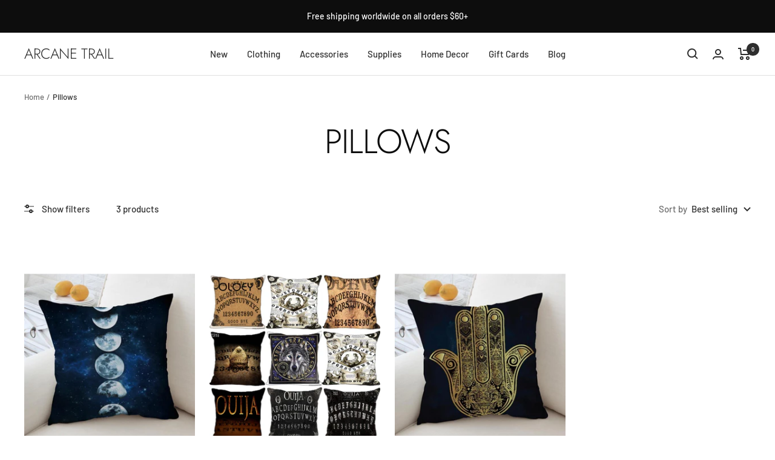

--- FILE ---
content_type: text/javascript
request_url: https://arcanetrail.com/cdn/shop/t/12/assets/custom.js?v=167639537848865775061665346543
body_size: -746
content:
//# sourceMappingURL=/cdn/shop/t/12/assets/custom.js.map?v=167639537848865775061665346543
